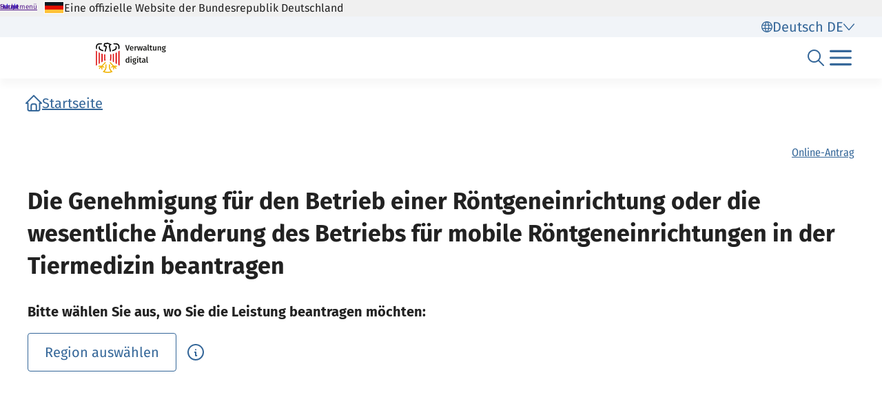

--- FILE ---
content_type: text/html;charset=UTF-8
request_url: https://verwaltung.bund.de/leistungsverzeichnis/de/leistung/99006018006001
body_size: 984
content:
<!DOCTYPE html>
<html class="no-js" lang="de">
<head>
  <!--# block name="empty" --><!--# endblock -->
  <meta charset="utf-8" />
  <title>Bundesportal | Die Genehmigung für den Betrieb einer Röntgeneinrichtung oder die wesentliche Änderung des Betriebs für mobile Röntgeneinrichtungen in der Tiermedizin beantragen</title>
  <meta content="width=device-width, initial-scale=1" name="viewport" />
<meta content="8561502" property="csp-nonce" />


<link rel="canonical" href="https://verwaltung.bund.de/leistungsverzeichnis/de/leistung/99006018006001" />
<link rel="icon" sizes="32x32" href="/portal/img/favicon-32.png" type="image/png" />
<link rel="apple-touch-icon" sizes="128x128" href="/portal/img/favicon-128.png" />
<link rel="apple-touch-icon" sizes="152x152" href="/portal/img/favicon-152.png" />
<link rel="apple-touch-icon" sizes="167x167" href="/portal/img/favicon-167.png" />
<link rel="apple-touch-icon" sizes="180x180" href="/portal/img/favicon-180.png" />
<link rel="apple-touch-icon" sizes="192x192" href="/portal/img/favicon-192.png" />
<link rel="apple-touch-icon" sizes="196x196" href="/portal/img/favicon-196.png" />
<link rel="apple-touch-icon" sizes="270x270" href="/portal/img/favicon-270.png" />

  <link href="/leistungsverzeichnis/components/lv-global.css" rel="stylesheet" />
  <script
    type="module"
    src="/portal/frontend-resource/v-portal-frontend-v2.js"
    nonce="8561502"
    async></script>
  <script
    type="module"
    src="/leistungsbeantragung/account/spa/build/account-frontend.esm.js"
    nonce="8561502"
    async></script>
  <script
    type="module"
    src="/konto/frontend-resource/konto-frontend.js"
    nonce="8561502"
    async></script>
  <script type="module" src="/feedback/frontend-resource/feedback-frontend.js" nonce="8561502" async></script>
  <script type="module" src="/leistungsverzeichnis/components/lv-frontend.js" async></script>
  <script type="module" src="/leistungsverzeichnis/components/lv-search-v3.js" async></script>
</head>
<body>
  <div class="lv-page" data-js-item="page">
    <lv-header-ce class="lv-header" locale="de"></lv-header-ce>

    <main id="r-main" class="lv-container lv-main" data-js-item="main">
      <div class="row">
        <div class="col-12">
            <lv-breadcrumb-ce links="[{&quot;current&quot;:false,&quot;title&quot;:&quot;Startseite&quot;,&quot;uri&quot;:&quot;/portal/de/&quot;}]" locale="de"></lv-breadcrumb-ce>
            <lv-content-container-ce class=" lv-content-container lv-content-container--landingpage">
              <lv-card-ce
                class="lv-leistung__intro-text" fragment-id="online" hashtags="Online-Antrag" heading="Die Genehmigung für den Betrieb einer Röntgeneinrichtung oder die wesentliche Änderung des Betriebs für mobile Röntgeneinrichtungen in der Tiermedizin beantragen" theme="header">
                
                
              </lv-card-ce>
              <p><strong>Bitte wählen Sie aus, wo Sie die Leistung beantragen möchten:</strong></p>
              <lv-region-opener-ce class="lv-leistung__region" locale="de" modal-id="modal-async" url="/leistungsverzeichnis/DE/api/zustaendigkeiten/STAMM/99006018006001"></lv-region-opener-ce>
            </lv-content-container-ce>
        </div>
      </div>
    </main>

    <p-footer></p-footer>
    <p-flash-messages lang="de"></p-flash-messages>
  </div>

  <lv-modal-ce id="modal-async" locale="de"></lv-modal-ce>
</body>
</html>


--- FILE ---
content_type: text/javascript;charset=UTF-8
request_url: https://verwaltung.bund.de/feedback/scripts/feedback-frontend/p-DE8sVS57.js
body_size: 7713
content:
const e="feedback-frontend";const t={hydratedSelectorName:"hydrated",lazyLoad:true,propChangeCallback:false,state:true,updatable:true};var n=Object.defineProperty;var r=(e,t)=>{for(var r in t)n(e,r,{get:t[r],enumerable:true})};var i=(e,t)=>{var n;const r=t.t;const i=Object.entries((n=r.i)!=null?n:{});i.map((([n,[r]])=>{if(r&31||r&32){const r=e[n];const i=s(Object.getPrototypeOf(e),n)||Object.getOwnPropertyDescriptor(e,n);if(i){Object.defineProperty(e,n,{get(){return i.get.call(this)},set(e){i.set.call(this,e)},configurable:true,enumerable:true})}e[n]=t.o.has(n)?t.o.get(n):r}}))};function s(e,t){while(e){const n=Object.getOwnPropertyDescriptor(e,t);if(n==null?void 0:n.get)return n;e=Object.getPrototypeOf(e)}return void 0}var o=e=>{if(e.__stencil__getHostRef){return e.__stencil__getHostRef()}return void 0};var l=(e,n)=>{if(!n)return;e.__stencil__getHostRef=()=>n;n.l=e;if(n.t.u&512&&t.state){i(e,n)}};var f=(e,t)=>{const n={u:0,$hostElement$:e,t,o:new Map,v:new Map};{n.h=new Promise((e=>n.p=e));e["s-p"]=[];e["s-rc"]=[]}{n.m=[]}const r=n;e.__stencil__getHostRef=()=>r;return r};var a=(e,t)=>t in e;var c=(e,t)=>(0,console.error)(e,t);var u=new Map;var v=(e,t,n)=>{const r=e.$.replace(/-/g,"_");const i=e.S;if(!i){return void 0}const s=u.get(i);if(s){return s[r]}
/*!__STENCIL_STATIC_IMPORT_SWITCH__*/return import(`./${i}.entry.js${""}`).then((e=>{{u.set(i,e)}return e[r]}),(e=>{c(e,t.$hostElement$)}))};var d=new Map;var h="{visibility:hidden}.hydrated{visibility:inherit}";var p="slot-fb{display:contents}slot-fb[hidden]{display:none}";var m=typeof window!=="undefined"?window:{};var b={u:0,j:"",jmp:e=>e(),raf:e=>requestAnimationFrame(e),ael:(e,t,n,r)=>e.addEventListener(t,n,r),rel:(e,t,n,r)=>e.removeEventListener(t,n,r),ce:(e,t)=>new CustomEvent(e,t)};var y=e=>Promise.resolve(e);var w=(()=>{try{new CSSStyleSheet;return typeof(new CSSStyleSheet).replaceSync==="function"}catch(e){}return false})();var $=w?(()=>!!m.document&&Object.getOwnPropertyDescriptor(m.document.adoptedStyleSheets,"length").writable)():false;var g=false;var S=[];var j=[];var O=(e,t)=>n=>{e.push(n);if(!g){g=true;if(t&&b.u&4){E(C)}else{b.raf(C)}}};var k=e=>{for(let t=0;t<e.length;t++){try{e[t](performance.now())}catch(e){c(e)}}e.length=0};var C=()=>{k(S);{k(j);if(g=S.length>0){b.raf(C)}}};var E=e=>y().then(e);var M=O(j,true);var x=e=>{e=typeof e;return e==="object"||e==="function"};function P(e){var t,n,r;return(r=(n=(t=e.head)==null?void 0:t.querySelector('meta[name="csp-nonce"]'))==null?void 0:n.getAttribute("content"))!=null?r:void 0}var U=e=>e.replace(/[.*+?^${}()|[\]\\]/g,"\\$&");var R={};r(R,{err:()=>N,map:()=>W,ok:()=>D,unwrap:()=>A,unwrapErr:()=>L});var D=e=>({isOk:true,isErr:false,value:e});var N=e=>({isOk:false,isErr:true,value:e});function W(e,t){if(e.isOk){const n=t(e.value);if(n instanceof Promise){return n.then((e=>D(e)))}else{return D(n)}}if(e.isErr){const t=e.value;return N(t)}throw"should never get here"}var A=e=>{if(e.isOk){return e.value}else{throw e.value}};var L=e=>{if(e.isErr){return e.value}else{throw e.value}};function z(e){return void 0}var H;function T(e){var t;const n=this.attachShadow({mode:"open"});if(H===void 0)H=(t=z())!=null?t:null;if(H){if($){n.adoptedStyleSheets.push(H)}else{n.adoptedStyleSheets=[...n.adoptedStyleSheets,H]}}}var V=(e,t="")=>{{return()=>{}}};var q=(e,t)=>{{return()=>{}}};var F=new WeakMap;var I=(e,t,n)=>{let r=d.get(e);if(w&&n){r=r||new CSSStyleSheet;if(typeof r==="string"){r=t}else{r.replaceSync(t)}}else{r=t}d.set(e,r)};var G=(e,t,n)=>{var r;const i=_(t);const s=d.get(i);if(!m.document){return i}e=e.nodeType===11?e:m.document;if(s){if(typeof s==="string"){e=e.head||e;let n=F.get(e);let o;if(!n){F.set(e,n=new Set)}if(!n.has(i)){{o=m.document.createElement("style");o.innerHTML=s;const n=(r=b.O)!=null?r:P(m.document);if(n!=null){o.setAttribute("nonce",n)}if(!(t.u&1)){if(e.nodeName==="HEAD"){const t=e.querySelectorAll("link[rel=preconnect]");const n=t.length>0?t[t.length-1].nextSibling:e.querySelector("style");e.insertBefore(o,(n==null?void 0:n.parentNode)===e?n:null)}else if("host"in e){if(w){const t=new CSSStyleSheet;t.replaceSync(s);if($){e.adoptedStyleSheets.unshift(t)}else{e.adoptedStyleSheets=[t,...e.adoptedStyleSheets]}}else{const t=e.querySelector("style");if(t){t.innerHTML=s+t.innerHTML}else{e.prepend(o)}}}else{e.append(o)}}if(t.u&1){e.insertBefore(o,null)}}if(t.u&4){o.innerHTML+=p}if(n){n.add(i)}}}else if(!e.adoptedStyleSheets.includes(s)){if($){e.adoptedStyleSheets.push(s)}else{e.adoptedStyleSheets=[...e.adoptedStyleSheets,s]}}}return i};var Y=e=>{const t=e.t;const n=e.$hostElement$;const r=t.u;const i=V("attachStyles",t.$);const s=G(n.shadowRoot?n.shadowRoot:n.getRootNode(),t);if(r&10){n["s-sc"]=s;n.classList.add(s+"-h")}i()};var _=(e,t)=>"sc-"+e.$;var B=(e,t,...n)=>{if(typeof e==="string"){e=Te(e)}let r=null;let i=null;let s=false;let o=false;const l=[];const f=t=>{for(let n=0;n<t.length;n++){r=t[n];if(Array.isArray(r)){f(r)}else if(r!=null&&typeof r!=="boolean"){if(s=typeof e!=="function"&&!x(r)){r=String(r)}if(s&&o){l[l.length-1].k+=r}else{l.push(s?J(null,r):r)}o=s}}};f(n);if(t){if(t.key){i=t.key}{const e=t.className||t.class;if(e){t.class=typeof e!=="object"?e:Object.keys(e).filter((t=>e[t])).join(" ")}}}const a=J(e,null);a.C=t;if(l.length>0){a.M=l}{a.P=i}return a};var J=(e,t)=>{const n={u:0,U:e,k:t,R:null,M:null};{n.C=null}{n.P=null}return n};var K={};var Q=e=>e&&e.U===K;var X=e=>{const t=U(e);return new RegExp(`(^|[^@]|@(?!supports\\s+selector\\s*\\([^{]*?${t}))(${t}\\b)`,"g")};X("::slotted");X(":host");X(":host-context");var Z=(e,t,n)=>{if(e!=null&&!x(e)){if(t&4){{return e==="false"?false:e===""||!!e}}if(t&1){return String(e)}return e}return e};var ee=e=>{var t;return(t=o(e))==null?void 0:t.$hostElement$};var te=(e,t,n)=>{const r=b.ce(t,n);e.dispatchEvent(r);return r};var ne=(e,t,n,r,i,s,o)=>{if(n===r){return}let l=a(e,t);let f=t.toLowerCase();if(t==="class"){const t=e.classList;const i=ie(n);let s=ie(r);{t.remove(...i.filter((e=>e&&!s.includes(e))));t.add(...s.filter((e=>e&&!i.includes(e))))}}else if(t==="key");else if(!l&&t[0]==="o"&&t[1]==="n"){if(t[2]==="-"){t=t.slice(3)}else if(a(m,f)){t=f.slice(2)}else{t=f[2]+t.slice(3)}if(n||r){const i=t.endsWith(se);t=t.replace(oe,"");if(n){b.rel(e,t,n,i)}if(r){b.ael(e,t,r,i)}}}else{const o=x(r);if((l||o&&r!==null)&&true){try{if(!e.tagName.includes("-")){const i=r==null?"":r;if(t==="list"){l=false}else if(n==null||e[t]!=i){if(typeof e.__lookupSetter__(t)==="function"){e[t]=i}else{e.setAttribute(t,i)}}}else if(e[t]!==r){e[t]=r}}catch(e){}}if(r==null||r===false){if(r!==false||e.getAttribute(t)===""){{e.removeAttribute(t)}}}else if((!l||s&4||i)&&!o&&e.nodeType===1){r=r===true?"":r;{e.setAttribute(t,r)}}}};var re=/\s/;var ie=e=>{if(typeof e==="object"&&e&&"baseVal"in e){e=e.baseVal}if(!e||typeof e!=="string"){return[]}return e.split(re)};var se="Capture";var oe=new RegExp(se+"$");var le=(e,t,n,r)=>{const i=t.R.nodeType===11&&t.R.host?t.R.host:t.R;const s=e&&e.C||{};const o=t.C||{};{for(const e of fe(Object.keys(s))){if(!(e in o)){ne(i,e,s[e],void 0,n,t.u)}}}for(const e of fe(Object.keys(o))){ne(i,e,s[e],o[e],n,t.u)}};function fe(e){return e.includes("ref")?[...e.filter((e=>e!=="ref")),"ref"]:e}var ae;var ce=false;var ue=(e,t,n)=>{const r=t.M[n];let i=0;let s;let o;if(r.k!==null){s=r.R=m.document.createTextNode(r.k)}else{if(!m.document){throw new Error("You are trying to render a Stencil component in an environment that doesn't support the DOM. Make sure to populate the [`window`](https://developer.mozilla.org/en-US/docs/Web/API/Window/window) object before rendering a component.")}s=r.R=m.document.createElement(r.U);{le(null,r,ce)}if(r.M){for(i=0;i<r.M.length;++i){o=ue(e,r,i);if(o){s.appendChild(o)}}}}s["s-hn"]=ae;return s};var ve=(e,t,n,r,i,s)=>{let o=e;let l;if(o.shadowRoot&&o.tagName===ae){o=o.shadowRoot}for(;i<=s;++i){if(r[i]){l=ue(null,n,i);if(l){r[i].R=l;be(o,l,t)}}}};var de=(e,t,n)=>{for(let r=t;r<=n;++r){const t=e[r];if(t){const e=t.R;if(e){e.remove()}}}};var he=(e,t,n,r,i=false)=>{let s=0;let o=0;let l=0;let f=0;let a=t.length-1;let c=t[0];let u=t[a];let v=r.length-1;let d=r[0];let h=r[v];let p;let m;while(s<=a&&o<=v){if(c==null){c=t[++s]}else if(u==null){u=t[--a]}else if(d==null){d=r[++o]}else if(h==null){h=r[--v]}else if(pe(c,d,i)){me(c,d,i);c=t[++s];d=r[++o]}else if(pe(u,h,i)){me(u,h,i);u=t[--a];h=r[--v]}else if(pe(c,h,i)){me(c,h,i);be(e,c.R,u.R.nextSibling);c=t[++s];h=r[--v]}else if(pe(u,d,i)){me(u,d,i);be(e,u.R,c.R);u=t[--a];d=r[++o]}else{l=-1;{for(f=s;f<=a;++f){if(t[f]&&t[f].P!==null&&t[f].P===d.P){l=f;break}}}if(l>=0){m=t[l];if(m.U!==d.U){p=ue(t&&t[o],n,l)}else{me(m,d,i);t[l]=void 0;p=m.R}d=r[++o]}else{p=ue(t&&t[o],n,o);d=r[++o]}if(p){{be(c.R.parentNode,p,c.R)}}}}if(s>a){ve(e,r[v+1]==null?null:r[v+1].R,n,r,o,v)}else if(o>v){de(t,s,a)}};var pe=(e,t,n=false)=>{if(e.U===t.U){if(!n){return e.P===t.P}if(n&&!e.P&&t.P){e.P=t.P}return true}return false};var me=(e,n,r=false)=>{const i=n.R=e.R;const s=e.M;const o=n.M;const l=n.k;if(l===null){{le(e,n,ce)}if(s!==null&&o!==null){he(i,s,n,o,r)}else if(o!==null){if(e.k!==null){i.textContent=""}ve(i,null,n,o,0,o.length-1)}else if(!r&&t.updatable&&s!==null){de(s,0,s.length-1)}else;}else if(e.k!==l){i.data=l}};var be=(e,t,n)=>{{return e==null?void 0:e.insertBefore(t,n)}};var ye=(e,t,n=false)=>{const r=e.$hostElement$;const i=e.t;const s=e.D||J(null,null);const o=Q(t);const l=o?t:B(null,null,t);ae=r.tagName;if(i.N){l.C=l.C||{};i.N.forEach((([e,t])=>{{l.C[t]=r[e]}}))}if(n&&l.C){for(const e of Object.keys(l.C)){if(r.hasAttribute(e)&&!["key","ref","style","class"].includes(e)){l.C[e]=r[e]}}}l.U=null;l.u|=4;e.D=l;l.R=s.R=r.shadowRoot||r;me(s,l,n)};var we=(e,t)=>{if(t&&!e.W&&t["s-p"]){const n=t["s-p"].push(new Promise((r=>e.W=()=>{t["s-p"].splice(n-1,1);r()})))}};var $e=(e,t)=>{{e.u|=16}if(e.u&4){e.u|=512;return}we(e,e.A);const n=()=>ge(e,t);if(t){queueMicrotask((()=>{n()}));return}return M(n)};var ge=(e,t)=>{const n=e.$hostElement$;const r=V("scheduleUpdate",e.t.$);const i=e.l;if(!i){throw new Error(`Can't render component <${n.tagName.toLowerCase()} /> with invalid Stencil runtime! Make sure this imported component is compiled with a \`externalRuntime: true\` flag. For more information, please refer to https://stenciljs.com/docs/custom-elements#externalruntime`)}let s;if(t){{if(e.m.length){e.m.forEach((e=>e(n)))}}s=Me(i,"componentWillLoad",void 0,n)}else{s=Me(i,"componentWillUpdate",void 0,n)}s=Se(s,(()=>Me(i,"componentWillRender",void 0,n)));r();return Se(s,(()=>Oe(e,i,t)))};var Se=(e,t)=>je(e)?e.then(t).catch((e=>{console.error(e);t()})):t();var je=e=>e instanceof Promise||e&&e.then&&typeof e.then==="function";var Oe=async(e,t,n)=>{var r;const i=e.$hostElement$;const s=V("update",e.t.$);const o=i["s-rc"];if(n){Y(e)}const l=V("render",e.t.$);{ke(e,t,i,n)}if(o){o.map((e=>e()));i["s-rc"]=void 0}l();s();{const t=(r=i["s-p"])!=null?r:[];const n=()=>Ce(e);if(t.length===0){n()}else{Promise.all(t).then(n);e.u|=4;t.length=0}}};var ke=(e,t,n,r)=>{try{t=t.render();{e.u&=-17}{e.u|=2}{{{ye(e,t,r)}}}}catch(t){c(t,e.$hostElement$)}return null};var Ce=e=>{const t=e.t.$;const n=e.$hostElement$;const r=V("postUpdate",t);const i=e.l;const s=e.A;Me(i,"componentDidRender",void 0,n);if(!(e.u&64)){e.u|=64;{xe(n)}Me(i,"componentDidLoad",void 0,n);r();{e.p(n);if(!s){Ee()}}}else{Me(i,"componentDidUpdate",void 0,n);r()}{if(e.W){e.W();e.W=void 0}if(e.u&512){E((()=>$e(e,false)))}e.u&=-517}};var Ee=t=>{E((()=>te(m,"appload",{detail:{namespace:e}})))};var Me=(e,t,n,r)=>{if(e&&e[t]){try{return e[t](n)}catch(e){c(e,r)}}return void 0};var xe=e=>{var n;return e.classList.add((n=t.hydratedSelectorName)!=null?n:"hydrated")};var Pe=(e,t)=>o(e).o.get(t);var Ue=(e,t,n,r)=>{const i=o(e);if(!i){return}if(!i){throw new Error(`Couldn't find host element for "${r.$}" as it is unknown to this Stencil runtime. This usually happens when integrating a 3rd party Stencil component with another Stencil component or application. Please reach out to the maintainers of the 3rd party Stencil component or report this on the Stencil Discord server (https://chat.stenciljs.com) or comment on this similar [GitHub issue](https://github.com/stenciljs/core/issues/5457).`)}const s=i.o.get(t);const l=i.u;const f=i.l;n=Z(n,r.i[t][0]);const a=Number.isNaN(s)&&Number.isNaN(n);const c=n!==s&&!a;if((!(l&8)||s===void 0)&&c){i.o.set(t,n);if(f){if((l&(2|16))===2){if(f.componentShouldUpdate){if(f.componentShouldUpdate(n,s,t)===false){return}}$e(i,false)}}}};var Re=(e,n,r)=>{var i,s;const l=e.prototype;if(n.i||t.propChangeCallback){const f=Object.entries((i=n.i)!=null?i:{});f.map((([e,[t]])=>{if(t&31||r&2&&t&32){const{get:i,set:s}=Object.getOwnPropertyDescriptor(l,e)||{};if(i)n.i[e][0]|=2048;if(s)n.i[e][0]|=4096;if(r&1||!i){Object.defineProperty(l,e,{get(){{if((n.i[e][0]&2048)===0){return Pe(this,e)}const t=o(this);const r=t?t.l:l;if(!r)return;return r[e]}},configurable:true,enumerable:true})}Object.defineProperty(l,e,{set(i){const l=o(this);if(!l){return}if(s){const r=t&32?this[e]:l.$hostElement$[e];if(typeof r==="undefined"&&l.o.get(e)){i=l.o.get(e)}s.apply(this,[Z(i,t)]);i=t&32?this[e]:l.$hostElement$[e];Ue(this,e,i,n);return}{if((r&1)===0||(n.i[e][0]&4096)===0){Ue(this,e,i,n);if(r&1&&!l.l){l.m.push((()=>{if(n.i[e][0]&4096&&l.l[e]!==l.o.get(e)){l.l[e]=i}}))}return}const s=()=>{const r=l.l[e];if(!l.o.get(e)&&r){l.o.set(e,r)}l.l[e]=Z(i,t);Ue(this,e,l.l[e],n)};if(l.l){s()}else{l.m.push((()=>{s()}))}}}})}}));if(r&1){const r=new Map;l.attributeChangedCallback=function(e,i,s){b.jmp((()=>{var a;const c=r.get(e);const u=o(this);if(this.hasOwnProperty(c)&&t.lazyLoad){s=this[c];delete this[c]}if(l.hasOwnProperty(c)&&typeof this[c]==="number"&&this[c]==s){return}else if(c==null){const t=u==null?void 0:u.u;if(u&&t&&!(t&8)&&t&128&&s!==i){const t=u.l;const r=(a=n.L)==null?void 0:a[e];r==null?void 0:r.forEach((n=>{if(t[n]!=null){t[n].call(t,s,i,e)}}))}return}const v=f.find((([e])=>e===c));if(v&&v[1][0]&4){s=s===null||s==="false"?false:true}const d=Object.getOwnPropertyDescriptor(l,c);if(s!=this[c]&&(!d.get||!!d.set)){this[c]=s}}))};e.observedAttributes=Array.from(new Set([...Object.keys((s=n.L)!=null?s:{}),...f.filter((([e,t])=>t[0]&31)).map((([e,t])=>{var i;const s=t[1]||e;r.set(s,e);if(t[0]&512){(i=n.N)==null?void 0:i.push([e,s])}return s}))]))}}return e};var De=async(e,t,n,r)=>{let i;if((t.u&32)===0){t.u|=32;const r=n.S;if(r){const r=v(n,t);if(r&&"then"in r){const e=q();i=await r;e()}else{i=r}if(!i){throw new Error(`Constructor for "${n.$}#${t.H}" was not found`)}if(!i.isProxied){Re(i,n,2);i.isProxied=true}const s=V("createInstance",n.$);{t.u|=8}try{new i(t)}catch(t){c(t,e)}{t.u&=-9}s();Ne(t.l,e)}else{i=e.constructor;const n=e.localName;customElements.whenDefined(n).then((()=>t.u|=128))}if(i&&i.style){let e;if(typeof i.style==="string"){e=i.style}const t=_(n);if(!d.has(t)){const r=V("registerStyles",n.$);I(t,e,!!(n.u&1));r()}}}const s=t.A;const o=()=>$e(t,true);if(s&&s["s-rc"]){s["s-rc"].push(o)}else{o()}};var Ne=(e,t)=>{{Me(e,"connectedCallback",void 0,t)}};var We=e=>{if((b.u&1)===0){const t=o(e);if(!t){return}const n=t.t;const r=V("connectedCallback",n.$);if(!(t.u&1)){t.u|=1;{let n=e;while(n=n.parentNode||n.host){if(n["s-p"]){we(t,t.A=n);break}}}if(n.i){Object.entries(n.i).map((([t,[n]])=>{if(n&31&&t in e&&e[t]!==Object.prototype[t]){const n=e[t];delete e[t];e[t]=n}}))}{De(e,t,n)}}else{if(t==null?void 0:t.l){Ne(t.l,e)}else if(t==null?void 0:t.h){t.h.then((()=>Ne(t.l,e)))}}r()}};var Ae=(e,t)=>{{Me(e,"disconnectedCallback",void 0,t||e)}};var Le=async e=>{if((b.u&1)===0){const t=o(e);if(t==null?void 0:t.l){Ae(t.l,e)}else if(t==null?void 0:t.h){t.h.then((()=>Ae(t.l,e)))}}if(F.has(e)){F.delete(e)}if(e.shadowRoot&&F.has(e.shadowRoot)){F.delete(e.shadowRoot)}};var ze=(e,t={})=>{var n;if(!m.document){console.warn("Stencil: No document found. Skipping bootstrapping lazy components.");return}const r=V();const i=[];const s=t.exclude||[];const l=m.customElements;const a=m.document.head;const c=a.querySelector("meta[charset]");const u=m.document.createElement("style");const v=[];let d;let y=true;Object.assign(b,t);b.j=new URL(t.resourcesUrl||"./",m.document.baseURI).href;let w=false;e.map((e=>{e[1].map((t=>{const n={u:t[0],$:t[1],i:t[2],T:t[3]};if(n.u&4){w=true}{n.i=t[2]}{n.N=[]}const r=Te(n.$);const a=class extends HTMLElement{constructor(e){super(e);this.hasRegisteredEventListeners=false;e=this;f(e,n);if(n.u&1){{if(!e.shadowRoot){T.call(e,n)}else{if(e.shadowRoot.mode!=="open"){throw new Error(`Unable to re-use existing shadow root for ${n.$}! Mode is set to ${e.shadowRoot.mode} but Stencil only supports open shadow roots.`)}}}}}connectedCallback(){const e=o(this);if(!e){return}if(!this.hasRegisteredEventListeners){this.hasRegisteredEventListeners=true}if(d){clearTimeout(d);d=null}if(y){v.push(this)}else{b.jmp((()=>We(this)))}}disconnectedCallback(){b.jmp((()=>Le(this)));b.raf((()=>{var e;const t=o(this);if(!t){return}const n=v.findIndex((e=>e===this));if(n>-1){v.splice(n,1)}if(((e=t==null?void 0:t.D)==null?void 0:e.R)instanceof Node&&!t.D.R.isConnected){delete t.D.R}}))}componentOnReady(){var e;return(e=o(this))==null?void 0:e.h}};n.S=e[0];if(!s.includes(r)&&!l.get(r)){i.push(r);l.define(r,Re(a,n,1))}}))}));if(i.length>0){if(w){u.textContent+=p}{u.textContent+=i.sort()+h}if(u.innerHTML.length){u.setAttribute("data-styles","");const e=(n=b.O)!=null?n:P(m.document);if(e!=null){u.setAttribute("nonce",e)}a.insertBefore(u,c?c.nextSibling:a.firstChild)}}y=false;if(v.length){v.map((e=>e.connectedCallback()))}else{{b.jmp((()=>d=setTimeout(Ee,30)))}}r()};var He=e=>b.O=e;function Te(e){return e}export{K as H,ze as b,ee as g,B as h,y as p,l as r,He as s};
//# sourceMappingURL=p-DE8sVS57.js.map

--- FILE ---
content_type: text/javascript
request_url: https://verwaltung.bund.de/portal/public/assets/portal-frontend.2.0.0-2608501201.js
body_size: -141
content:
const t=":host{position:relative}";export{t as default};
